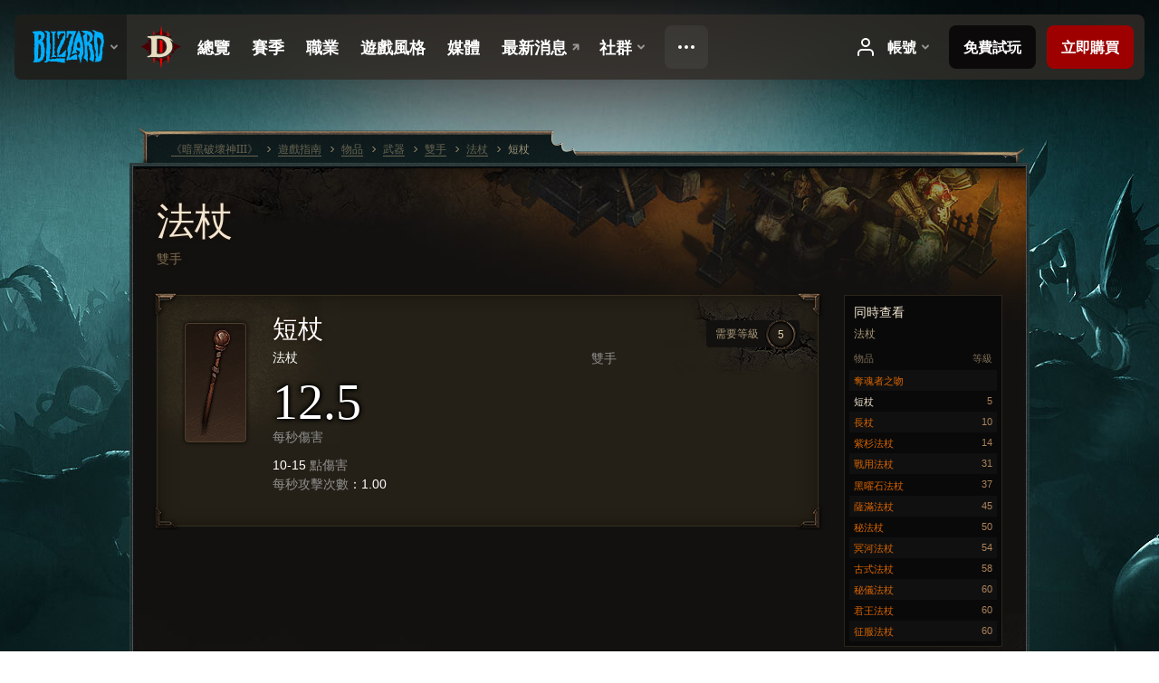

--- FILE ---
content_type: text/html;charset=UTF-8
request_url: https://kr.diablo3.blizzard.com/zh-tw/item/short-staff-Staff_001
body_size: 5617
content:
<!DOCTYPE html>
<html xmlns="http://www.w3.org/1999/xhtml" xml:lang="zh-tw" lang="zh-tw">
<head xmlns:og="http://ogp.me/ns#" xmlns:fb="http://ogp.me/ns/fb#">
<script type="text/javascript">
//<![CDATA[
var BlzCookieConsent = {
host: "blizzard.com",
onetrustScriptUrl: "https://cdn.cookielaw.org/scripttemplates/otSDKStub.js",
onetrustDomainScript: "22011b0f-2c46-49a3-a7bf-5f98a4d4da65",
cookieInfoUrlPattern: "/cookies/?$"
}
//]]>
</script>
<script type="text/javascript" src="/static/js/libs/cookie-consent-filter-compat.js?v=58-137" defer></script>
<script>
//<![CDATA[
var dataLayer = dataLayer|| [];
dataLayer.push({
"authenticated": "0" });
(function(w,d,s,l,i){w[l]=w[l]||[];w[l].push({"gtm.start":new Date().getTime(),event:"gtm.js"});var f=d.getElementsByTagName(s)[0], j=d.createElement(s),dl=l!="dataLayer"?"&amp;l="+l:"";j.async=true;j.src=
"//www.googletagmanager.com/gtm.js?id="+i+dl;f.parentNode.insertBefore(j,f);})
(window,document,"script","dataLayer","GTM-TVHPB9J");
//]]>
</script>
<meta http-equiv="imagetoolbar" content="false" />
<meta http-equiv="X-UA-Compatible" content="IE=edge,chrome=1" />
<title>短杖 - 遊戲指南 - 《暗黑破壞神III》</title>
<link rel="icon" href="/static/images/icons/favicon.ico?v=58-137" type="image/x-icon" />
<link rel="shortcut icon" href="/static/images/icons/favicon.ico?v=58-137" type="image/x-icon" />
<link rel="stylesheet" type="text/css" media="all" href="/static/local-common/css/common-game-site.min.css?v=58-137" />
<link rel="stylesheet" type="text/css" media="all" href="/static/css/legal/ratings.css?v=58-137" />
<link rel="stylesheet" type="text/css" media="all" href="/static/css/d3.css?v=137" />
<link rel="stylesheet" type="text/css" media="all" href="/static/css/tooltips.css?v=137" />
<link rel="stylesheet" type="text/css" media="all" href="/static/css/db.css?v=58-137" />
<link rel="stylesheet" type="text/css" media="all" href="/static/css/item/detail.css?v=58-137" />
<!--[if IE 6]> <link rel="stylesheet" type="text/css" media="all" href="/static/css/tooltips-ie6.css?v=137" />
<![endif]-->
<script type="text/javascript" src="/static/local-common/js/third-party.js?v=58-137"></script>
<script type="text/javascript" src="/static/local-common/js/common-game-site.min.js?v=58-137"></script>
<meta name="robots" content="" />
<meta name="title" content="短杖" />
<meta name="description" content="" />
<meta name="keywords" content="短杖, 法杖, 物品, 雙手, 雙手" />
<meta name="identifier" content="short-staff" />
<meta name="type" content="item" />
<meta name="icon" content="https://assets.diablo3.blizzard.com/d3/icons/items/small/staff_001_demonhunter_male.png" />
<meta name="language" content="zh-tw" />
<meta name="twitter:card" content="summary" />
<meta name="twitter:title" content="短杖 - 遊戲指南 - 《暗黑破壞神III》" />
<meta name="twitter:description" content="法杖" />
<meta name="twitter:image:src" content="https://assets.diablo3.blizzard.com/d3/icons/items/large/staff_001_demonhunter_male.png" />
<!--[if IE 6]> <script type="text/javascript">
//<![CDATA[
try { document.execCommand('BackgroundImageCache', false, true) } catch(e) {}
//]]>
</script>
<![endif]-->
<script type="text/javascript">
//<![CDATA[
var Core = Core || {},
Login = Login || {};
Core.staticUrl = '/static';
Core.sharedStaticUrl = '/static/local-common';
Core.baseUrl = '/zh-tw';
Core.projectUrl = '';
Core.cdnUrl = 'https://blzmedia-a.akamaihd.net';
Core.supportUrl = 'http://kr.battle.net/support/';
Core.secureSupportUrl = 'https://kr.battle.net/support/';
Core.project = 'd3';
Core.locale = 'zh-tw';
Core.language = 'zh';
Core.region = 'kr';
Core.shortDateFormat = 'yyyy-MM-dd';
Core.dateTimeFormat = 'yyyy-MM-dd hh:mm a';
Core.loggedIn = false;
Core.userAgent = 'web';
Login.embeddedUrl = 'https://kr.battle.net/login/login.frag';
var Flash = Flash || {};
Flash.videoPlayer = 'https://blzmedia-a.akamaihd.net/global-video-player/themes/d3/video-player.swf';
Flash.videoBase = 'https://blzmedia-a.akamaihd.net/d3/media/videos';
Flash.ratingImage = 'https://blzmedia-a.akamaihd.net/global-video-player/ratings/d3/zh-tw.jpg';
Flash.expressInstall = 'https://blzmedia-a.akamaihd.net/global-video-player/expressInstall.swf';
Flash.videoBase = 'https://assets.diablo3.blizzard.com/d3/media/videos';
//]]>
</script>
<meta property="fb:app_id" content="155068716934" />
<meta property="og:site_name" content="Diablo III" />
<meta property="og:locale" content="zh_TW" />
<meta property="og:type" content="website" />
<meta property="og:url" content="https://kr.diablo3.blizzard.com/zh-tw" />
<meta property="og:image" content="https://assets.diablo3.blizzard.com/d3/icons/items/large/staff_001_demonhunter_male.png" />
<meta property="og:image" content="https://blzmedia-a.akamaihd.net/battle.net/logos/og-d3.png" />
<meta property="og:image" content="https://blzmedia-a.akamaihd.net/battle.net/logos/og-blizzard.png" />
<meta property="og:title" content="短杖" />
<meta property="og:description" content="法杖" />
<link rel="canonical" href="https://kr.diablo3.blizzard.com/zh-tw" />
<meta property="d3-cloud-provider" content="aws" />
<meta property="d3-app-name" content="d3-site-prod-kr" />
<meta property="d3-app-version" content="9.5.0" />
</head>
<body class="zh-tw cjk db-detail item-detail" itemscope="itemscope" itemtype="http://schema.org/ItemPage" data-legal-country="US">
<noscript><iframe src="https://www.googletagmanager.com/ns.html?id=GTM-TVHPB9J"
height="0" width="0" style="display:none;visibility:hidden"></iframe></noscript>
<blz-nav
locale="zh-tw"
content="d3"
link-prefix="https://diablo3.blizzard.com/"
hidden
>
<script async src="https://navbar.blizzard.com/static/v1/nav.js"></script>
</blz-nav>
<div class="bg-wrapper">
<div class="wrapper">
<div id="main-content"></div>
<div class="body" itemscope="itemscope" itemtype="http://schema.org/WebPageElement">
<div class="body-top">
<div class="body-bot">
	<div class="page-header page-header-db">




	<h2 class="header-2" >			<a href="/zh-tw/item/staff/">
				法杖
			</a>

			<small>
					雙手


			</small>
</h2>
	</div>

	<div class="page-body ">
		<div class="item-right">
	<div class="db-mini-nav colors-subtle">

	<div class="db-mini-nav-header">


	<h3 class="header-3" >			同時查看
</h3>

			<span class="subtitle">法杖</span>

		<div class="column-headers">
			<span class="float-right">等級</span>
				物品
	</div>
	</div>

		<ul>


				<li class="d3-color-white row1" itemprop="relatedLink"  itemscope="itemscope">
					<a href="/zh-tw/item/the-reapers-kiss-TransmogStaff_241_001" itemprop="url">
						<span class="name" itemprop="name">奪魂者之吻</span>
							<span class="note"></span>

	<span class="clear"><!-- --></span>
					</a>
				</li>


				<li class="active row2" itemprop="relatedLink"  itemscope="itemscope">
					<a href="/zh-tw/item/short-staff-Staff_001" itemprop="url">
						<span class="name" itemprop="name">短杖</span>
							<span class="note">5</span>

	<span class="clear"><!-- --></span>
					</a>
				</li>


				<li class="d3-color-white row1" itemprop="relatedLink"  itemscope="itemscope">
					<a href="/zh-tw/item/long-staff-Staff_002" itemprop="url">
						<span class="name" itemprop="name">長杖</span>
							<span class="note">10</span>

	<span class="clear"><!-- --></span>
					</a>
				</li>


				<li class="d3-color-white row2" itemprop="relatedLink"  itemscope="itemscope">
					<a href="/zh-tw/item/yew-staff-Staff_003" itemprop="url">
						<span class="name" itemprop="name">紫杉法杖</span>
							<span class="note">14</span>

	<span class="clear"><!-- --></span>
					</a>
				</li>


				<li class="d3-color-white row1" itemprop="relatedLink"  itemscope="itemscope">
					<a href="/zh-tw/item/war-staff-Staff_007" itemprop="url">
						<span class="name" itemprop="name">戰用法杖</span>
							<span class="note">31</span>

	<span class="clear"><!-- --></span>
					</a>
				</li>


				<li class="d3-color-white row2" itemprop="relatedLink"  itemscope="itemscope">
					<a href="/zh-tw/item/obsidian-staff-Staff_102" itemprop="url">
						<span class="name" itemprop="name">黑曜石法杖</span>
							<span class="note">37</span>

	<span class="clear"><!-- --></span>
					</a>
				</li>


				<li class="d3-color-white row1" itemprop="relatedLink"  itemscope="itemscope">
					<a href="/zh-tw/item/shamanic-staff-Staff_105" itemprop="url">
						<span class="name" itemprop="name">薩滿法杖</span>
							<span class="note">45</span>

	<span class="clear"><!-- --></span>
					</a>
				</li>


				<li class="d3-color-white row2" itemprop="relatedLink"  itemscope="itemscope">
					<a href="/zh-tw/item/arcane-staff-Staff_107" itemprop="url">
						<span class="name" itemprop="name">秘法杖</span>
							<span class="note">50</span>

	<span class="clear"><!-- --></span>
					</a>
				</li>


				<li class="d3-color-white row1" itemprop="relatedLink"  itemscope="itemscope">
					<a href="/zh-tw/item/stygian-staff-Staff_202" itemprop="url">
						<span class="name" itemprop="name">冥河法杖</span>
							<span class="note">54</span>

	<span class="clear"><!-- --></span>
					</a>
				</li>


				<li class="d3-color-white row2" itemprop="relatedLink"  itemscope="itemscope">
					<a href="/zh-tw/item/archaic-staff-Staff_204" itemprop="url">
						<span class="name" itemprop="name">古式法杖</span>
							<span class="note">58</span>

	<span class="clear"><!-- --></span>
					</a>
				</li>


				<li class="d3-color-white row1" itemprop="relatedLink"  itemscope="itemscope">
					<a href="/zh-tw/item/mythical-staff-Staff_206" itemprop="url">
						<span class="name" itemprop="name">秘儀法杖</span>
							<span class="note">60</span>

	<span class="clear"><!-- --></span>
					</a>
				</li>


				<li class="d3-color-white row2" itemprop="relatedLink"  itemscope="itemscope">
					<a href="/zh-tw/item/sovereign-staff-Staff_207" itemprop="url">
						<span class="name" itemprop="name">君王法杖</span>
							<span class="note">60</span>

	<span class="clear"><!-- --></span>
					</a>
				</li>


				<li class="d3-color-white row1" itemprop="relatedLink"  itemscope="itemscope">
					<a href="/zh-tw/item/conquest-staff-Staff_205" itemprop="url">
						<span class="name" itemprop="name">征服法杖</span>
							<span class="note">60</span>

	<span class="clear"><!-- --></span>
					</a>
				</li>
		</ul>
	<span class="clear"><!-- --></span>
	</div>
		</div>

		<div class="item-left">

		<div class="db-detail-box colors-subtle item-detail-box icon-size-square">
 


		<div class="detail-icon ">




	<span class="d3-icon d3-icon-item d3-icon-item-large  d3-icon-item-white">
		<span class="icon-item-gradient">
			<span class="icon-item-inner icon-item-default" style="background-image: url(https://assets.diablo3.blizzard.com/d3/icons/items/large/staff_001_demonhunter_male.png); ">
			</span>
		</span>
	</span>
		</div>

			<div class="detail-level">
				<div class="detail-level-inner">
					需要等級
				</div>
				<span class="detail-level-number">5</span>
			</div>


		<div class="detail-text">

			

	<h2 class="header-2 d3-color-white" >短杖</h2>




	<div class="d3-item-properties">




		<ul class="item-type-right">


				<li class="item-slot">雙手</li>

		</ul>



	<ul class="item-type">
		<li>
			<span class="d3-color-white">法杖</span>
		</li>
	</ul>
		<ul class="item-armor-weapon item-weapon-dps">
			<li class="big"><span class="value">12.5</span></li>
			<li>每秒傷害</li>
		</ul>
		<ul class="item-armor-weapon item-weapon-damage">
			<li><span class="value"><p>10-15 <span class="d3-color-FF888888">點傷害</span></p>
<p><span class="d3-color-FF888888">每秒攻擊次數</span>：1.00</p></span></li>
		</ul>



	<div class="item-before-effects"></div>





		<ul class="item-extras">
		</ul>
	<span class="clear"><!-- --></span>
	</div>
		</div>


		<span class="corner tl"></span>
		<span class="corner tr"></span>
		<span class="corner bl"></span>
		<span class="corner br"></span>
	</div>
		</div>

	<span class="clear"><!-- --></span>
	</div>


<span class="clear"><!-- --></span>
<div class="social-media-container no-font-boost">
<h2 class="social-media-title">接收最新資訊</h2>
<ul class="social-media">
<li class="atom-feed">
<a href="/zh-tw" target="_blank"></a>
</li>
<li class="facebook">
<a href="http://www.facebook.com/DiabloZHTW" title=""></a>
</li>
<li class="twitter">
<a href="https://twitter.com/Diablo" title=""></a>
</li>
<li class="youtube">
<a href="https://www.youtube.com/Diablo" title=""></a>
</li>
<span class="clear"><!-- --></span>
</ul>
</div>
<div class="chat-gem-container">
<a href="javascript:;" class="chat-gem" id="chat-gem"></a>
</div>
</div>
</div>
<div class="body-trail">
<ol class="ui-breadcrumb">
<li itemscope="itemscope" itemtype="http://schema.org/SiteNavigationElement">
<a href="/zh-tw/" rel="np" class="breadcrumb-arrow" itemprop="url">
<span class="breadcrumb-text" itemprop="name">《暗黑破壞神III》</span>
</a>
</li>
<li itemscope="itemscope" itemtype="http://schema.org/SiteNavigationElement">
<a href="/zh-tw/game/" rel="np" class="breadcrumb-arrow" itemprop="url">
<span class="breadcrumb-text" itemprop="name">遊戲指南</span>
</a>
</li>
<li itemscope="itemscope" itemtype="http://schema.org/SiteNavigationElement">
<a href="/zh-tw/item/" rel="np" class="breadcrumb-arrow" itemprop="url">
<span class="breadcrumb-text" itemprop="name">物品</span>
</a>
</li>
<li itemscope="itemscope" itemtype="http://schema.org/SiteNavigationElement">
<a href="/zh-tw/item/weapon/" rel="np" class="breadcrumb-arrow" itemprop="url">
<span class="breadcrumb-text" itemprop="name">武器</span>
</a>
</li>
<li itemscope="itemscope" itemtype="http://schema.org/SiteNavigationElement">
<a href="/zh-tw/item/two-handed/" rel="np" class="breadcrumb-arrow" itemprop="url">
<span class="breadcrumb-text" itemprop="name">雙手</span>
</a>
</li>
<li itemscope="itemscope" itemtype="http://schema.org/SiteNavigationElement">
<a href="/zh-tw/item/staff/" rel="np" class="breadcrumb-arrow" itemprop="url">
<span class="breadcrumb-text" itemprop="name">法杖</span>
</a>
</li>
<li class="last" itemscope="itemscope" itemtype="http://schema.org/SiteNavigationElement">
<a href="/zh-tw/item/short-staff-Staff_001" rel="np" itemprop="url">
<span class="breadcrumb-text" itemprop="name">短杖</span>
</a>
</li>
</ol>
<span class="clear"><!-- --></span>
</div>
</div>
<div class="nav-footer-wrapper">
<blz-nav-footer
legal-title-id="17459"
supported-locales='["en-us", "es-mx", "pt-br", "ja-jp", "de-de", "en-gb", "es-es", "fr-fr", "it-it", "pl-pl", "ru-ru", "ko-kr", "zh-tw"]'
cookies-url="https://www.blizzard.com/cookies"
role="presentation">
<script src="https://navbar.blizzard.com/static/v1/footer.js" async="async"></script>
</blz-nav-footer>
</div>
</div>
</div>
<script>
//<![CDATA[
var xsToken = '';
var supportToken = '';
var jsonSearchHandlerUrl = '\//kr.battle.net';
var Msg = Msg || {};
Msg.support = {
ticketNew: '回報單 {0} 已建立。',
ticketStatus: '回報單 {0} 的狀態已變更為 {1}。',
ticketOpen: '建立',
ticketAnswered: '已回答',
ticketResolved: '已解決',
ticketCanceled: '已取消',
ticketArchived: '已歸檔',
ticketInfo: '需要更多資訊',
ticketAll: '檢視所有回報單'
};
Msg.cms = {
requestError: '您的要求無法完成。',
ignoreNot: '解除忽略此玩家',
ignoreAlready: '已忽略此玩家',
stickyRequested: '已要求置頂',
stickyHasBeenRequested: '你已將此主題加入追蹤。',
postAdded: '文章已加入追蹤',
postRemoved: '文章已於追蹤移除',
userAdded: '會員已加入追蹤',
userRemoved: '會員已於追蹤移除',
validationError: '必填欄位未填入',
characterExceed: '文章內容超出了XXXXXX字元。',
searchFor: "搜尋",
searchTags: "引用文章：",
characterAjaxError: "你可能處於登出狀態。請重新整理頁面並再試一次。",
ilvl: "等級 {0}",
shortQuery: "搜尋輸入長度必須至少為2個字元。",
editSuccess: "成功。重新整理？",
postDelete: "您確定要刪除這篇留言嗎？",
throttleError: "您必須稍待片刻才能再留言。"
};
Msg.bml= {
bold: '粗體',
italics: '斜體',
underline: '底線',
list: '無序列表',
listItem: '清單符號',
quote: '引用',
quoteBy: '由 {0} 發文',
unformat: '移除格式',
cleanup: '修正斷行',
code: '編碼',
item: '魔獸世界物品',
itemPrompt: '物品 ID：',
url: 'URL 連結',
urlPrompt: 'URL 網址'
};
Msg.ui= {
submit: '提交',
cancel: '取消',
reset: '重置',
viewInGallery: '至畫廊瀏覽',
loading: '載入…',
unexpectedError: '發生一個錯誤',
fansiteFind: '前往搜尋…',
fansiteFindType: '前往搜尋 {0}…',
fansiteNone: '無社群網站',
flashErrorHeader: '你必須安裝 Adobe Flash Player 才可檢視此內容。',
flashErrorText: '下載 Adobe Flash Player',
flashErrorUrl: 'http://get.adobe.com/flashplayer/',
save: '儲存'
};
Msg.grammar= {
colon: '{0}：',
first: '第一',
last: '最後',
ellipsis: '…'
};
Msg.fansite= {
achievement: '成就',
character: '角色',
faction: '聲望',
'class': '職業',
object: '目標',
talentcalc: '天賦',
skill: '專業技能',
quest: '任務',
spell: '法術',
event: '活動',
title: '稱號',
arena: '競技場隊伍',
guild: '公會',
zone: '區域',
item: '物品',
race: '種族',
npc: 'NPC',
pet: '寵物'
};
Msg.search= {
noResults: '沒有結果可顯示。',
kb: '支援',
post: '討論區',
article: '文章',
static: '一般內容',
wowcharacter: '角色',
wowitem: '物品',
wowguild: '公會',
wowarenateam: '競技場隊伍',
url: '建議連結',
friend: '好友',
product: 'Marketplace 產品',
other: '其他'
};
//]]>
</script>
<script type="text/javascript" src="/static/js/libs/toolkit-modal.js?v=137"></script>
<script type="text/javascript" src="/static/js/d3.js?v=137"></script>
<script type="text/javascript" src="/static/js/navbar.js?v=137"></script>
<script type="text/javascript">
//<![CDATA[
$(function(){
Tooltip.maxWidth = 350;
});
//]]>
</script>
<script type="text/javascript" src="/static/js/blog/responsive-blog-design.min.js?v=137"></script>
<script type="text/javascript" src="/static/js/db.js?v=58-137"></script>
<script type="text/javascript" src="/static/js/item/detail.js?v=58-137"></script>
<div id="modal" class="modal hide">
<div class="modal-content">
<div class="modal__media"></div>
<div class="modal-corner modal-corner-top-left"></div>
<div class="modal-corner modal-corner-top-right"></div>
<div class="modal-corner modal-corner-bottom-left"></div>
<div class="modal-corner modal-corner-bottom-right"></div>
<div class="modal-border modal-border-top"></div>
<div class="modal-border modal-border-right"></div>
<div class="modal-border modal-border-bottom"></div>
<div class="modal-border modal-border-left"></div>
<div class="modal-controls">
<div class="prev arrow-tab modal-navigation"><div class="heroes-arrow"></div></div>
<div class="next arrow-tab modal-navigation"><div class="heroes-arrow"></div></div>
</div>
<span class="media-btn close">×</span>
</div>
</div>
</body>
</html>